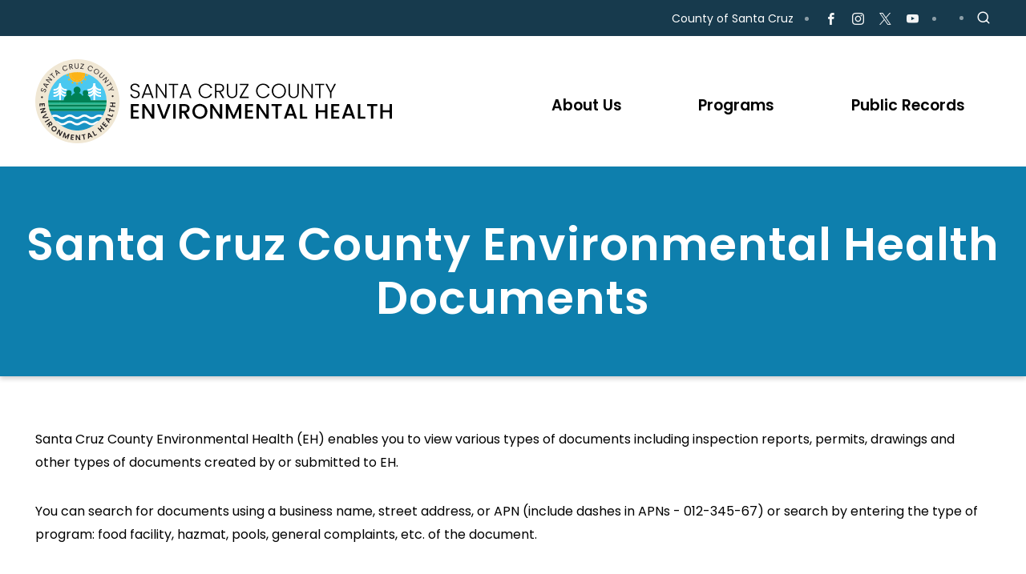

--- FILE ---
content_type: text/html; charset=utf-8
request_url: https://scceh.net/NewHome/EnvironmentalHealthDocuments.aspx
body_size: 47925
content:
<!DOCTYPE html>
<html  lang="en-US">
<head id="Head">     
          <!-- Google tag (gtag.js) -->
          <script async src="https://www.googletagmanager.com/gtag/js?id=G-RTMJHWT0RS"></script>
          <script>
            window.dataLayer = window.dataLayer || [];
            function gtag(){dataLayer.push(arguments);}
            gtag('js', new Date());

            gtag('config', 'G-RTMJHWT0RS');
          </script>
        
<meta content="text/html; charset=UTF-8" http-equiv="Content-Type" />
<meta name="REVISIT-AFTER" content="1 DAYS" />
<meta name="RATING" content="GENERAL" />
<meta name="RESOURCE-TYPE" content="DOCUMENT" />
<meta content="text/javascript" http-equiv="Content-Script-Type" />
<meta content="text/css" http-equiv="Content-Style-Type" />
<title>
	Environmental Health Documents
</title><meta id="MetaRobots" name="robots" content="INDEX, FOLLOW" /><link href="/Resources/Shared/stylesheets/dnndefault/7.0.0/default.css?cdv=1287" type="text/css" rel="stylesheet"/><link href="/Resources/Search/SearchSkinObjectPreview.css?cdv=1287" type="text/css" rel="stylesheet"/><link href="/Portals/_default/skins/sccenv/assets/vendor/bootstrap/css/bootstrap.min.css?cdv=1287" type="text/css" rel="stylesheet"/><link href="/Portals/_default/skins/sccenv/assets/css/sccapp-modal.css?cdv=1287" type="text/css" rel="stylesheet"/><link href="/Portals/_default/skins/sccenv/assets/css/sccenv-master.css?cdv=1287" type="text/css" rel="stylesheet"/><link href="/Portals/_default/skins/sccenv/assets/css/sccenv-custom.css?cdv=1287" type="text/css" rel="stylesheet"/><link href="/Portals/6/portal.css?cdv=1287" type="text/css" rel="stylesheet"/><script src="/Resources/libraries/jQuery/03_07_01/jquery.js?cdv=1287" type="text/javascript"></script><script src="/Resources/libraries/jQuery-Migrate/03_04_01/jquery-migrate.js?cdv=1287" type="text/javascript"></script><script src="/Resources/libraries/jQuery-UI/01_13_02/jquery-ui.min.js?cdv=1287" type="text/javascript"></script><meta name="viewport" content="width=device-width, initial-scale=1.0" /></head>
<body id="Body">

    <form name="Form" method="post" action="/NewHome/EnvironmentalHealthDocuments.aspx" id="Form" enctype="multipart/form-data">
<div>
<input type="hidden" name="__EVENTTARGET" id="__EVENTTARGET" value="" />
<input type="hidden" name="__EVENTARGUMENT" id="__EVENTARGUMENT" value="" />
<input type="hidden" name="__VIEWSTATE" id="__VIEWSTATE" value="0tUIk2eC07bYaY4So5FVz5YKTGXpZxSUjWcerb/x81Bo6btAvlezWWZJxVRi/v873xY/WQ3zioeoaRRNhJjeXgGESk9YS7ZTSgMQJQ==" />
</div>

<script type="text/javascript">
//<![CDATA[
var theForm = document.forms['Form'];
if (!theForm) {
    theForm = document.Form;
}
function __doPostBack(eventTarget, eventArgument) {
    if (!theForm.onsubmit || (theForm.onsubmit() != false)) {
        theForm.__EVENTTARGET.value = eventTarget;
        theForm.__EVENTARGUMENT.value = eventArgument;
        theForm.submit();
    }
}
//]]>
</script>


<script src="/WebResource.axd?d=pynGkmcFUV37QKGu6kZE7byKP5kGVkvD5bADZ9njVMLYE80RWmKZUf_-EMM1&amp;t=638901521280000000" type="text/javascript"></script>


<script src="/ScriptResource.axd?d=NJmAwtEo3IohPA80CKrKAMRdQ3mPzN9Lq-vDczVRyGvXoIWCPr2qXpVxmDt02ORaNV0LcrF76zGXw_hxSqeUDuCJCLqkMU-BIdF4MlFytBbZZXCA133z1xegc9GZ6GK_eSEShg2&amp;t=32e5dfca" type="text/javascript"></script>
<script src="/ScriptResource.axd?d=dwY9oWetJoJEExWLbYxRxhgcMyzYJk-48KWFuX19h0gDLrxJFje64ALHvdkbbuB2kBQWcAQccgD4WjamOMNiGpHR4f4tAFOmomUAtbWbe9QjpMWgUfeIEXLQy9nxjc9mbXyMk1-McKwNO2ii0&amp;t=32e5dfca" type="text/javascript"></script>
<div>

	<input type="hidden" name="__VIEWSTATEGENERATOR" id="__VIEWSTATEGENERATOR" value="CA0B0334" />
	<input type="hidden" name="__EVENTVALIDATION" id="__EVENTVALIDATION" value="rfQVrFoaO5tOiNAHhChZT7NIC2OOqWCHzmzJzO/tA4bmSFd5bFyNZ6Rm8DBHRq+XLr8fyY8enPuqfBzO+UInNc6CMejbyooIhrui0J47JJw9QqM0Dun2hVcpxBSYNHmaWPQgBFTsnmUP9dv6XkvDaQ5mcMc=" />
</div><script src="/js/dnn.js?cdv=1287" type="text/javascript"></script><script src="/js/dnn.modalpopup.js?cdv=1287" type="text/javascript"></script><script src="/js/dnncore.js?cdv=1287" type="text/javascript"></script><script src="/Resources/Search/SearchSkinObjectPreview.js?cdv=1287" type="text/javascript"></script><script src="/js/dnn.servicesframework.js?cdv=1287" type="text/javascript"></script>
<script type="text/javascript">
//<![CDATA[
Sys.WebForms.PageRequestManager._initialize('ScriptManager', 'Form', [], [], [], 90, '');
//]]>
</script>

        
        
        


<!--CDF(Css|/Portals/_default/skins/sccenv/assets/vendor/bootstrap/css/bootstrap.min.css?cdv=1287|DnnPageHeaderProvider|12)-->
<!--CDF(Css|/Portals/_default/skins/sccenv/assets/css/sccenv-master.css?cdv=1287|DnnPageHeaderProvider|20)-->
<!--CDF(Css|/Portals/_default/skins/sccenv/assets/css/sccenv-custom.css?cdv=1287|DnnPageHeaderProvider|21)-->
<!--CDF(Css|/Portals/_default/skins/sccenv/assets/css/sccapp-modal.css?cdv=1287|DnnPageHeaderProvider|12)-->


<script type="text/javascript">
    if (/MSIE \d|Trident.*rv:/.test(navigator.userAgent)) {
        document.write('<script src="https://cdn.polyfill.io/v2/polyfill.min.js"><\/script>');
        console.log('ie11');
    }
</script>

<!--CDF(Javascript|/Portals/_default/skins/sccenv/assets/vendor/popper.min.js?cdv=1287|DnnFormBottomProvider|100)-->

<!--CDF(Javascript|/Portals/_default/skins/sccenv/assets/vendor/bootstrap/js/bootstrap.bundle.min.js?cdv=1287|DnnFormBottomProvider|100)-->

<!--CDF(Javascript|/Portals/_default/skins/sccenv/assets/vendor/slickslider/slick.min.js?cdv=1287|DnnFormBottomProvider|100)-->

<!--CDF(Javascript|/Portals/_default/skins/sccenv/assets/js/sccenv-global.js?cdv=1287|DnnFormBottomProvider|100)-->

<!--CDF(Javascript|/Portals/_default/skins/sccenv/assets/js/sccapp-modal.js?cdv=1287|DnnFormBottomProvider|100)-->


<div id="site_wrapper" class="site-wrapper scceh innerpage page-8051">

    <!-- ========= Header ========= -->
    <!-- Site Search -->
<div id="site-search" class="site-search">
    <div class="site-search-input">
        <div class="search-inner">
            <span id="dnn_SccSearchHeader_ClassicSearch">
    
    
    <span class="searchInputContainer" data-moreresults="See More Results" data-noresult="No Results Found">
        <input name="dnn$SccSearchHeader$txtSearch" type="text" maxlength="255" size="20" id="dnn_SccSearchHeader_txtSearch" class="NormalTextBox" aria-label="Search" autocomplete="off" placeholder="Search..." />
        <a class="dnnSearchBoxClearText" title="Clear search text"></a>
    </span>
    <a id="dnn_SccSearchHeader_cmdSearch" class="sccsearch" href="javascript:__doPostBack(&#39;dnn$SccSearchHeader$cmdSearch&#39;,&#39;&#39;)">Search</a>
</span>


<script type="text/javascript">
    $(function() {
        if (typeof dnn != "undefined" && typeof dnn.searchSkinObject != "undefined") {
            var searchSkinObject = new dnn.searchSkinObject({
                delayTriggerAutoSearch : 400,
                minCharRequiredTriggerAutoSearch : 2,
                searchType: 'S',
                enableWildSearch: true,
                cultureCode: 'en-US',
                portalId: -1
                }
            );
            searchSkinObject.init();
            
            
            // attach classic search
            var siteBtn = $('#dnn_SccSearchHeader_SiteRadioButton');
            var webBtn = $('#dnn_SccSearchHeader_WebRadioButton');
            var clickHandler = function() {
                if (siteBtn.is(':checked')) searchSkinObject.settings.searchType = 'S';
                else searchSkinObject.settings.searchType = 'W';
            };
            siteBtn.on('change', clickHandler);
            webBtn.on('change', clickHandler);
            
            
        }
    });
</script>

        </div><!-- .search-inner -->
    </div><!-- .site-search-input -->

    <p class="sr-search text-center text-white mt-4 size-20 d-none">Press Esc to cancel</p>

    <!-- Suggestions Content -->
    <div class="rounded bg-white search-slide-down-suggestions py-3 px-5 d-none">
        Suggested content
        <ul class="list-unstyled list-sm-article mb-0">
            <li><a href="#">Search</a></li>
        </ul>
    </div>
    <!-- End Suggestions Content -->
  </div>
<!-- End Site Search -->


<header id="site-header" class="site-header-wrap" role="banner">

    <div id="dnn_SiteNoticePane" class="sitenoticepane">
        <!--<div class="notice-banner collapse multi-collapse show" id="noticebanner">
    <div class="container">
        <div class="row align-items-center">
            <div class="col">
                <div class="notice-ctn"><a href="/NewHome/COVID-19Restrictions.aspx">Effective March 11, 2022, face masks are no longer required in most public areas. Universal masking is still required in specified high risk settings.</a></div>
            </div>

            <div class="col-auto">
                <div aria-controls="noticebanner btnNoticeToggle" aria-expanded="false" class="notice-toggle" data-bs-target=".multi-collapse" data-bs-toggle="collapse" role="button" tabindex="0"><i class="fe-icon-chevrons-down"></i></div>
            </div>
        </div>
    </div>
</div>-->
</div>

    <div class="site-header" role="banner">

        <!-- Topbar -->
        <div id="topbar" class="topbar">

            <div class="container masterhead">

                <div id="btnNoticeToggle" class="btn-close-notice collapse multi-collapse">
                    <div class="notice-toggle" tabindex="0" data-bs-toggle="collapse" data-bs-target=".multi-collapse" role="button" aria-expanded="false" aria-controls="noticebanner btnNoticeToggle">
                        <i class="fe-icon-chevrons-down handle"></i>
                    </div>
                </div>

                <div class="sec-pad d-flex align-items-center justify-content-center justify-content-lg-end">

                    <!-- Links -->
                    <div class="ml-lg-auto top-blk blk-mobile-hide">
                        <a class="top-link" href="https://www.santacruzcountyca.gov" target="_blank">County of Santa Cruz</a>
                    </div>
                    <!-- End Links -->


                    <!-- Social Media -->
                    <div class="top-blk blk-mobile-hide">
                        <div class="social-block">
                            <a href="https://www.facebook.com/countyofsantacruz" target="_blank"><i class="socialicon-facebook"></i><span class="d-none">Facebook</span></a>
                            <a href="http://www.instagram.com/countyofsantacruz" target="_blank"><i class="socialicon-instagram"></i><span class="d-none">Instagram</span></a> 
                            <a href="https://twitter.com/sccounty" target="_blank"><i class="socialicon-twitter"></i><span class="d-none">Twitter</span></a>  
                            <a href="https://www.youtube.com/channel/UCe13lNeq1Aqkwj5P2JguLsQ" target="_blank"><i class="socialicon-youtube"></i><span class="d-none">Youtube</span></a>         
                        </div>
                    </div>
                    <!-- End Social Media -->


                    <!-- Language -->
                    <div class="top-blk top-translate">
                        <div id="google_translate_element" class="box-translate"></div>
                        <script>
                            function googleTranslateElementInit() {
                                new google.translate.TranslateElement({
                                pageLanguage: 'en',
                                includedLanguages: 'en,fr,hi,it,ru,es,th,vi,zh-CN,tl',
                                layout: google.translate.TranslateElement.InlineLayout.SIMPLE
                            }, 'google_translate_element');
                                                                                                             }
                        </script><script src="https://translate.google.com/translate_a/element.js?cb=googleTranslateElementInit"></script>

                    </div>
                    <!-- End Language -->


                    <!-- Search -->
                    <div class="top-blk">
                        <div class="top-search-btn search-pop" tabindex="0">
                            <i class="fe-icon-search"></i>
                        </div>
                    </div>
                    <!-- End Search -->

                </div>
            </div>
        </div>
        <!-- End Topbar -->

        <div class="container masterhead">

            <nav class="main-navbar navbar navbar-expand-lg">

                <!-- Logo -->
                <div class="navbar-brand">
                    <a href="/NewHome.aspx" class="site-logo">
                        <img width="445" src="/Portals/_default/skins/SccENV/assets/images/SCCEH-Logo.svg" alt="Santa Cruz County Environmental Health" />
                    </a>
                </div>
                <!-- End Logo -->

                <!-- Mobile Menu Button -->
                <button class="navbar-toggler" type="button" data-bs-toggle="collapse" data-bs-target="#navBarMega" aria-controls="navBarMega" aria-expanded="false" aria-label="Toggle navigation">
                    <span class="fe-icon-menu"></span>
                </button>

                <!-- End Mobile Menu Button -->


                <!-- Navigation -->
                <div id="navBarMega" class="scc-mega-menu collapse navbar-collapse">
    
    <div class="mm-title d-flex justify-content-between">
        <a class="mm-btn-prev" href="" data-submenu="">
            <i class="fe-icon-chevron-left"></i>
            <span class="visually-hidden">Close Submenu</span>
        </a>

        <a class="mm-title-txt">Main Menu</a>

        <!-- Close Mobile Menu Button -->
        <button class="navbar-toggler navbar-close" type="button" data-bs-toggle="collapse" data-bs-target="#navBarMega" aria-controls="navBarMega" aria-expanded="false" aria-label="Toggle navigation">
            <span class="fe-icon-x"></span>
        </button>
        <!-- End Close Mobile Menu Button -->
    </div>


    <ul class="navbar-nav">

        <!-- About Us -->
        <li id="nav-item-about" class="nav-item dropdown has-submenu nav-item-about">
            <a class="nav-link" href="/NewHome/AboutUs.aspx">
                <span class="mm-item-txt">About Us</span>
                <span class="submenu-handler"><i class="fe-icon-chevron-right submenu-hanler-icon"></i></span>
            </a>

            <!-- Drop down -->
            <div id="mm-sub-1" class="dropdown-menu reg-dropdown">

                <ul>
                    <li class="subnav-item"><a class="subnav-link" href="/NewHome/AboutUs/GeneralInformation.aspx">General Information</a></li>
                    <li class="subnav-item"><a class="subnav-link" href="/NewHome/AboutUs/ProgramsServices.aspx">Programs &amp; Services</a></li>
                    <li class="subnav-item"><a class="subnav-link" href="/NewHome/AboutUs/ContactUs.aspx">Contact Us</a></li>
                </ul>

            </div>
            <!-- End Drop down -->

        </li>
        <!-- End About Us  -->


        <!-- Programs -->
        <li id="nav-item-programs" class="nav-item dropdown has-submenu nav-item-programs">
            <a  class="nav-link" href="/NewHome/Programs.aspx">
                <span class="mm-item-txt">Programs</span>
                <span class="submenu-handler"><i class="fe-icon-chevron-right submenu-hanler-icon"></i></span>
            </a>

            <!-- Drop down -->
            <div id="mm-sub-2" class="dropdown-menu mega-dropdown dropdown-withtabs">
                
                <div class="inner">

                    <div class="row g-0 megamenu-tabs-row">
                        <div class="col-lg-4">

                            <div class="nav flex-column mega-menu-tabs" id="mega-menu-tabs-program" role="tablist" aria-orientation="vertical">
                                <a class="btn-tab nav-link mm-btn-hassub active" id="metamenu-tab-2-1" data-bs-target="#metamenu-2-1" role="tab" aria-controls="metamenu-2-1" aria-selected="true" data-bs-toggle="pill" href="/NewHome/Programs/ConsumerProtection.aspx">
                                    <span class="mm-item-txt">Consumer Protection</span>
                                    <span class="submenu-handler"><i class="fe-icon-chevron-right submenu-hanler-icon"></i></span>
                                </a>

                                <a class="btn-tab nav-link mm-btn-hassub" id="metamenu-tab-2-2" data-bs-target="#metamenu-2-2" role="tab" aria-controls="metamenu-2-2" aria-selected="false" data-bs-toggle="pill" href="/NewHome/Programs/HazardousMaterialsWaste.aspx">
                                    <span class="mm-item-txt">Hazardous Materials &amp; Waste</span>
                                    <span class="submenu-handler"><i class="fe-icon-chevron-right submenu-hanler-icon"></i></span>
                                </a>

                                <a class="btn-tab nav-link mm-btn-hassub" id="metamenu-tab-2-3" data-bs-target="#metamenu-2-3" role="tab" aria-controls="metamenu-2-3" aria-selected="false" data-bs-toggle="pill" href="/NewHome/Programs/LandUse.aspx">
                                    <span class="mm-item-txt">Land Use</span>
                                    <span class="submenu-handler"><i class="fe-icon-chevron-right submenu-hanler-icon"></i></span>
                                </a>

                                <a class="btn-tab nav-link mm-btn-hassub" id="metamenu-tab-2-4" data-bs-target="#metamenu-2-4" role="tab" aria-controls="metamenu-2-4" aria-selected="false" data-bs-toggle="pill" href="/NewHome/Programs/EnvironmentalCleanup.aspx">
                                    <span class="mm-item-txt">Environmental Cleanup</span>
                                    <span class="submenu-handler"><i class="fe-icon-chevron-right submenu-hanler-icon"></i></span>
                                </a>

                                <a class="btn-tab nav-link mm-btn-hassub" id="metamenu-tab-2-5" data-bs-target="#metamenu-2-5" role="tab" aria-controls="metamenu-2-5" aria-selected="false" data-bs-toggle="pill" href="/NewHome/Programs/WaterResources.aspx">
                                    <span class="mm-item-txt">Water Resources</span>
                                    <span class="submenu-handler"><i class="fe-icon-chevron-right submenu-hanler-icon"></i></span>
                                </a>
								
								<a class="btn-tab nav-link mm-btn-hassub" id="metamenu-tab-2-5" data-bs-target="#metamenu-2-6" role="tab" aria-controls="metamenu-2-6" aria-selected="false" data-bs-toggle="pill" href="/NewHome/Programs/EnvironmentalHealthEmergencies.aspx">
                                    <span class="mm-item-txt">Environmental Health Emergencies</span>
                                    <span class="submenu-handler"><i class="fe-icon-chevron-right submenu-hanler-icon"></i></span>
                                </a>

                            </div>
                        </div>

                        <div class="col-lg-8">
                            <div class="tab-content mega-menu-tabcontent" id="mega-menu-tabContent">
                                <div class="tab-pane fade active show" id="metamenu-2-1" role="tabpanel" aria-labelledby="meta-tab-2-1">
                                    <ul class="list-withcol list-2col">
                                        <li><a class="tab-link-item" href="/NewHome/Programs/ConsumerProtection/BodyArt.aspx">Body Art</a></li>
										<li><a class="tab-link-item" href="/NewHome/Programs/ConsumerProtection/Food.aspx">Food</a></li>
										<li><a class="tab-link-item" href="/NewHome/Programs/ConsumerProtection/Housing.aspx">Housing</a></li>
                                        <li><a class="tab-link-item" href="/NewHome/Programs/ConsumerProtection/OrganizedCamps.aspx">Organized Camps</a></li>
                                        <li><a class="tab-link-item" href="/NewHome/Programs/ConsumerProtection/SwimmingPoolsSpas.aspx">Swimming Pools &amp; Spas</a></li>
                                        <li><a class="tab-link-item" href="/NewHome/Programs/ConsumerProtection/TobaccoRetail.aspx">Tobacco Retail</a></li>
                                    </ul>
                                </div>

                                <div class="tab-pane fade" id="metamenu-2-2" role="tabpanel" aria-labelledby="metamenu-tab-2-2">
                                    <ul class="list-withcol list-2col">
                                        <li><a class="tab-link-item" href="/NewHome/Programs/HazardousMaterialsWaste/AbovegroundPetroleumStorageTanks.aspx">Aboveground Petroleum Storage Tanks</a></li>
                                        <li><a class="tab-link-item" href="/NewHome/Programs/HazardousMaterialsWaste/CaliforniaAccidentalReleasePrevention.aspx">California Accidental Release Prevention</a></li>
                                        <li><a class="tab-link-item" href="/NewHome/Programs/HazardousMaterialsWaste/CaliforniaEnvironmentalReportingSystem.aspx">California Environmental Reporting System</a></li>
                                        <li><a class="tab-link-item" href="/NewHome/Programs/HazardousMaterialsWaste/HazardousMaterialsManagementPlans.aspx">Hazardous Materials Management Plans</a></li>
                                        <li><a class="tab-link-item" href="/NewHome/Programs/HazardousMaterialsWaste/HazardousWasteGenerators.aspx">Hazardous Waste Generators</a></li>
                                        <li><a class="tab-link-item" href="/NewHome/Programs/HazardousMaterialsWaste/HazardousWasteGeneration-Tiered.aspx">Hazardous Waste Generation - Tiered</a></li>
                                        <li><a class="tab-link-item" href="/NewHome/Programs/HazardousMaterialsWaste/UndergroundStorageTanks.aspx">Underground Storage Tanks</a></li>
										<li><a class="tab-link-item" href="/NewHome/Programs/HazardousMaterialsWaste/HazardousMaterialsAdvisoryCommission.aspx">Hazardous Materials Advisory Commission</a></li>
										<li><a class="tab-link-item" href="/NewHome/Programs/HazardousMaterialsWaste/IncidentResponse.aspx">Incident Response</a></li>
                                        <li><a class="tab-link-item" href="/NewHome/Programs/HazardousMaterialsWaste/MedicalWaste.aspx">Medical Waste</a></li>
                                        <li><a class="tab-link-item" href="/NewHome/Publicnotices.aspx">Public Notices</a></li>   
                                    </ul>
                                </div>

                                <div class="tab-pane fade" id="metamenu-2-3" role="tabpanel" aria-labelledby="metamenu-tab-2-3">
                                    <ul class="list-withcol list-2col">
                                        <li><a class="tab-link-item" href="/NewHome/Programs/LandUse/BuildingClearance.aspx">Building Clearance</a></li>
                                        
                                        <li><a class="tab-link-item" href="/NewHome/Programs/LandUse/IndividualWaterSystem.aspx">Individual Water System</a></li>
                                        <li><a class="tab-link-item" href="/NewHome/Programs/LandUse//LandUseStaffSchedule.aspx">Land Use Staff &amp; Schedule</a></li>
                                        <li><a class="tab-link-item" href="/NewHome/Programs/LandUse/LocalAgencyManagementProgram.aspx
											">Local Agency Management Program</a></li>
                                        <li><a class="tab-link-item" href="/NewHome/Programs/LandUse/MaintenanceofanOWTS.aspx">Maintenance of an OWTS</a></li>
                                        <li><a class="tab-link-item" href="/NewHome/Programs/LandUse/NewLandDevelopment.aspx">New Land Development</a></li>
                                        <li><a class="tab-link-item" href="/NewHome/Programs/LandUse/OWTSNewDevelopment.aspx">OWTS New Development</a></li>
                                        <li><a class="tab-link-item" href="/NewHome/Programs/LandUse/OWTSRepairUpgrades.aspx">OWTS Repair &amp; Upgrades</a></li>
                                        <li><a class="tab-link-item" href="/NewHome/Programs/LandUse/PlanningDevelopingaCommercialProperty.aspx">Planning/Developing a
Commercial Property</a></li>
                                        <li><a class="tab-link-item" href="/NewHome/Programs/LandUse/RuralRealEstateSales.aspx">Rural Real Estate Sales</a></li>
										<li><a class="tab-link-item" href="/NewHome/Programs/LandUse/QualifiedProfessionals.aspx">Qualified Professionals</a></li>
                                        <li><a class="tab-link-item" href="/NewHome/Programs/LandUse/SepticTankDestruction.aspx">Septic Tank Destruction</a></li>
                                        <li><a class="tab-link-item" href="/NewHome/Programs/LandUse/SiteEvaluation.aspx">Site Evaluation</a></li>
                                        <li><a class="tab-link-item" href="/NewHome/Programs/LandUse/WaterWells.aspx">Water Wells</a></li>
                                        
                                    </ul>
                                </div>

                                <div class="tab-pane fade" id="metamenu-2-4" role="tabpanel" aria-labelledby="metamenu-tab-2-4">
                                    <ul class="list-withcol list-2col">
                                        <li><a class="tab-link-item" href="/NewHome/Programs/EnvironmentalCleanup/MonitoringWellssoilborings.aspx">Monitoring Wells &amp; Soil Borings</a></li>	
										<li><a class="tab-link-item" href="/NewHome/Programs/EnvironmentalCleanup/SiteCleanup.aspx">Site Cleanup</a></li>
									</ul>
                                </div>

                                <div class="tab-pane fade" id="metamenu-2-5" role="tabpanel" aria-labelledby="metamenu-tab-2-5">
                                    <ul class="list-withcol list-2col">
                                        <li><a class="tab-link-item" href="/NewHome/Programs/WaterResources/DroughtResponse.aspx">Drought Response</a></li>
										<li><a class="tab-link-item" href="/NewHome/Programs/WaterResources/FisheriesWatershedManagement.aspx">Fisheries &amp; Watershed Management</a></li>
                                        <li><a class="tab-link-item" href="/NewHome/Programs/WaterResources/SmallWaterSystemRegulatory.aspx">Small Water System Regulatory</a></li>
                                        <li><a class="tab-link-item" href="/NewHome/Programs/WaterResources/RegionalWaterResourceManagement.aspx">Regional Water Resource Management</a></li>
                                        <li><a class="tab-link-item" href="/NewHome/Programs/WaterResources/SurfaceWaterStewardship.aspx">Surface Water Stewardship</a></li>
                                        <li><a class="tab-link-item" href="/NewHome/Programs/WaterResources/WaterResourcesStaff.aspx">Water Resources Staff</a></li>
                                        <li><a class="tab-link-item" href="/NewHome/Programs/WaterResources/WellOrdinanceUpdate.aspx">Well Ordinance Update</a></li>
                                        <li><a class="tab-link-item" href="/NewHome/Publicnotices.aspx">Public Notices</a></li>
                                    </ul>
                                </div>
								
								<div class="tab-pane fade" id="metamenu-2-6" role="tabpanel" aria-labelledby="metamenu-tab-2-6">
                                    <ul class="list-withcol list-2col">
                                        <li><a class="tab-link-item" href="/NewHome/Programs/EnvironmentalHealthEmergencies.aspx">Environmental Health Emergencies</a></li>
                                   </ul>
                                </div>
                            </div>
                        </div>

                    </div>

                </div>




                <div class="container d-none">

                    <div class="row no-gutters">

                        <div class="col-lg-3 col-xl-4 d-none d-lg-block">
                            <div class="mega-menu-lvl2-tabs" role="tablist" id="mega-menu-tabs1">
                                <div class="mega-menu-tab active" id="mega-menu-tab-1-1" data-bs-toggle="pill" data-bs-target="#mega-menu-tab-pane-1-1"  role="tab" aria-controls="mega-menu-tab-pane-1-1" aria-selected="true">
                                    <span>Sub menu item 1</span>
                                </div>

                                <div class="mega-menu-tab" id="mega-menu-tab-1-2" data-bs-toggle="pill" data-bs-target="#mega-menu-tab-pane-1-2" role="tab" aria-controls="mega-menu-tab-pane-1-2" aria-selected="false">
                                    <span>Sub menu item 2</span>
                                </div>
                            </div>
                        </div>

                    
                        <div class="col-lg-9 col-xl-8 mega-menu-menulist">
                            <div class="mega-list-pad">

                                <!-- Tab Content -->
                                <div class="tab-content" id="mega-menu-tabs1Content">

                                    <!-- Tab Pane 1 -->
                                    <div class="tab-pane fade show active" id="mega-menu-tab-pane-1-1" role="tabpanel" aria-labelledby="mega-menu-tab-1-1">
                                        <a class="mm-btn-hassub" href="" data-target-menu="mm-sub-1-1">
                                            <span class="mega-subtitle mm-item-txt">Sub menu item 1</span>
                                            <span class="submenu-handler"><i class="fe-icon-chevron-right submenu-hanler-icon"></i></span>
                                        </a>

                                        <div id="mm-sub-1-1" class="dropdown-submenu">
                                            <a class="dropdown-item " href="#"><span class="mega-text">Link</span></a>
                                        </div>
                                    </div>
                                    <!-- End Tab Pane 1 -->


                                    <!-- Tab Pane 2 -->
                                    <div class="tab-pane fade" id="mega-menu-tab-pane-1-2" role="tabpanel" aria-labelledby="mega-menu-tab-1-2">
                                        <a class="mm-btn-hassub" href="" data-target-menu="mm-sub-1-2">
                                            <span class="mega-subtitle mm-item-txt">Sub menu item 1</span>
                                            <span class="submenu-handler"><i class="fe-icon-chevron-right submenu-hanler-icon"></i></span>
                                        </a>

                                        <div id="mm-sub-1-1" class="dropdown-submenu">
                                            <a class="dropdown-item " href="#"><span class="mega-text">Link</span></a>
                                        </div>
                                    </div>
                                    <!-- End Tab Pane 2 -->

                                    
                                </div>
                                <!-- End Tab Content -->

                            </div>
                        </div>
                    </div>
                
                </div>

            </div>
            <!-- End Drop down -->

        </li>
        <!-- Programs -->

        <!-- Public Records -->
        <li id="nav-item-publicrecords" class="nav-item dropdown nav-item-publicrecords">
            <a class="nav-link" href="/NewHome/EnvironmentalHealthDocuments.aspx">
                <span class="mm-item-txt">Public Records</span>
                <span class="submenu-handler"><i class="fe-icon-chevron-right submenu-hanler-icon"></i></span>
            </a>

            <!-- Drop down -->
            <div id="mm-sub-3" class="dropdown-menu reg-dropdown d-none">

            </div>
            <!-- End Drop down -->

        </li>
        <!-- End Public Records -->
    </ul>

</div>
                <!-- End Navigation -->
                

            </nav>

        </div><!-- .container -->
    
    </div>
</header>
    <!-- ========= End Header ========= -->


    <!-- ========= Subpage Page banner ========= -->
    <div id="dnn_SubpageBannerPane" class="panebox SubpageBannerPane"><div class="DnnModule DnnModule-DNN_HTML DnnModule-19217"><a name="19217"></a><div id="dnn_ctr19217_ContentPane"><!-- Start_Module_19217 --><div id="dnn_ctr19217_ModuleContent" class="DNNModuleContent ModDNNHTMLC">
	<div id="dnn_ctr19217_HtmlModule_lblContent" class="Normal">
	<div class="subpage-banner bg-blue">
<div class="page-title">
<h1>Santa Cruz County Environmental Health Documents</h1>
</div>
</div>

</div>

</div><!-- End_Module_19217 --></div></div></div>

    <!-- ========= End Subpage Page banner ========= -->


    <!-- ========= MainBody ========= -->
    <main class="mainbody" role="main">
        <div id="dnn_FullWidthPaneTop" class="fullwidthpanetop DNNEmptyPane"></div>

        <!-- Main Two Col Row -->
        <div class="container two-col-wrap maincontent">
            <div class="row no-gutters">
                <div class="col-lg-4 order-1 order-lg-0 col-left">
                    <div class="stickyleftpanel">
                        <div id="dnn_MidLeftPane" class="DnnAjaxPanel midleftpane DNNEmptyPane"></div>
                    </div>
                </div>


                <div class="col-lg order-0 order-lg-1 col-content">
                    <div class="inner">
                        <div id="dnn_ContentPane" class="DnnAjaxPanel main-content"><div class="DnnModule DnnModule-DNN_HTML DnnModule-19214"><a name="19214"></a><div id="dnn_ctr19214_ContentPane"><!-- Start_Module_19214 --><div id="dnn_ctr19214_ModuleContent" class="DNNModuleContent ModDNNHTMLC">
	<div id="dnn_ctr19214_HtmlModule_lblContent" class="Normal">
	<p>Santa Cruz County Environmental Health (EH) enables you to view various types of documents including inspection reports, permits, drawings and other types of documents created by or submitted to EH.</p>

<p>You can search for documents using a business name, street address, or APN (include dashes in APNs - 012-345-67) or search by entering the type of program: food facility, hazmat, pools, general complaints, etc. of the document.</p>

<p><strong>DOCUMENT SEARCH</strong></p>

<ul>
 <li><a href="https://sccdocs.santacruzcounty.us/ENV/CustomSearch.aspx?SearchName=FoodFacilities&amp;repo=EnvironmentalHealth" target="_blank">Food Facility Documents</a>&nbsp;&ndash; find food facility inspection reports and permits</li>
 <li><a href="https://sccdocs.santacruzcounty.us/ENV/CustomSearch.aspx?SearchName=HazMaz&amp;repo=EnvironmentalHealth" target="_blank">Hazardous Materials Documents</a>&nbsp;&ndash; find hazardous material permits, inspection reports and more</li>
 <li><a href="https://sccdocs.santacruzcounty.us/ENV/CustomSearch.aspx?SearchName=PoolsandSpas&amp;repo=EnvironmentalHealth" target="_blank">Pools &amp; Spas Documents</a>&nbsp;&ndash; find pool/spa inspection reports</li>
 <li><a href="https://sccdocs.santacruzcounty.us/ENV/CustomSearch.aspx?SearchName=SepticandWaterWells&amp;repo=EnvironmentalHealth" target="_blank">Septic System &amp; Well Documents&nbsp;</a>&nbsp;- find septic system/well document permits, plans, drawings, and reports
 </li>
 <li><a href="https://sccdocs.santacruzcounty.us/ENV/CustomSearch.aspx?SearchName=AllPrograms&amp;repo=EnvironmentalHealth" target="_blank">All Documents</a>&nbsp;&ndash; find documents across all categories</li>
</ul>

<p><u><strong>USING THE SEARCH FEATURE:</strong></u> If the document you are looking for falls into <em>Hazmat, Food Facilities, Pools &amp; Spas, or Septic Systems/Wells</em> areas then use the links above to find information in these categories. To find documents across all categories use the <em>&ldquo;All Documents&rdquo;</em> link above.</p>

<p>Enter information into the field on the right to locate information about a specific facility, street address or APN. After you enter this information press the <strong>Submit</strong> button to submit your query and then information should then appear on a list. Click an item on the list to open and view the document. When the document opens you can print or save it.</p>

<p><img src="/portals/6/images/Docsearch.jpg" /></p>

<p><strong><u>QUERY TIPS</u>:</strong> Enter more information in the field on the right to find specific documents, too little information will return too many documents (e.g. &ldquo;Soquel&rdquo; finds over 15,000 documents). When searching by street address, enter the street number, followed by the first 3 letters of the street name &ndash; use 701 oce to search for 701 Ocean St., Santa Cruz. Capitalization does not matter. Click the Submit Button to execute your search! If your search doesn&rsquo;t&rsquo; return any documents, try changing your search information.</p>

<p><u><strong>If you can&rsquo;t find a document:</strong></u></p>

<ul>
 <li>it might be pending addition to our records</li>
 <li>it may have been determined to be confidential</li>
 <li>we have not received it</li>
 <li>or you may need to use different search criteria.</li>
</ul>

<p><u><strong>What documents are not available?</strong></u><br />
Documents not available by law to the general public include:</p>

<ul>
 <li>well driller logs</li>
 <li>hazardous materials site maps</li>
 <li>trade secrets</li>
 <li>complaints showing complainant identity (often a copy with the identity redacted is available)</li>
 <li>HIPPA (personal medical information) protected documents</li>
 <li>EH Personnel and County Counsel documents</li>
 <li>septic and well working files</li>
 <li>temporary and draft documents (used for data entry then destroyed)</li>
</ul>

</div>

</div><!-- End_Module_19214 --></div></div></div>
                    </div>
                </div>

            </div>
        </div>
        <!-- End Main Two Col Row -->


        <div id="dnn_FullWidthPaneBottom" class="fullwidthpanebottom DNNEmptyPane"></div>


    </main>
    <!-- ========= End MainBody ========= -->


    <!-- ========= Footer ========= -->
    <footer class="site-footer">
    <div class="container">

        <div class="inner-pad py-5">

            <div class="row">

                <div class="col-lg-5 col-xl-4 mb-4 mb-lg-0">

                    <!-- Logo -->
                    <div class="pb-1">
                        <a href="/NewHome.aspx" class="site-logo">
                        <img src="/Portals/_default/skins/SccENV/assets/images/SCCEH-Logo.svg" alt="Santa Cruz County Environmental Health" />
                    </a>
                    </div>
                    <!-- End Logo -->

                    <div class="footer-add">
                        <span class="fw-semibold ">County Government Center</span><br>
                        701 Ocean Street <br>
                        3rd Floor - Room 312 <br>
                        Santa Cruz, CA 95060
                    </div>
                </div>


                <div class="col-lg-7 col-xl-8 mb-4 mb-lg-0 pt-4 ps-lg-4 ps-xxl-0">

                    <div class="row justify-content-lg-end">

                        <div class="col-xl-6 mb-4 mb-lg-0">
                            <div class="footer-widget fw-contact mb-5">
                                <h5>Contact Us</h5>
                                <p class="mb-1">(831)–454–2022</p>
                                <p><a class="text-break" href="mailto:EnvironmentalHealth@santacruzcountyca.gov">EnvironmentalHealth@santacruzcountyca.gov</span></a></p>
                            </div>

                            <div class="footer-widget fw-hours mb-lg-3">
                                <h5>LOBBY HOURS</h5>
                                <p><span class="fw-semibold">Walk-ins</span> <br>
                                Monday – Thursday <br>
                                8am – 12pm</p>

                                <p class="mb-0"><span class="fw-semibold">Appointments</span><br>
                                Monday – Thursday<br> 
                                1pm – 5pm<br><br>

                                Friday<br> 
                                8am – 12pm, 1pm – 5pm <br>
                                (closed for lunch)</p>
                            </div>
                        </div>


                        <div class="col-xl-6 col-xxl-5 mb-4 mb-lg-0">
                            <div class="footer-widget fw-text mb-5">
                                <h5>SECURE DROP-OFF BOX</h5>
                                <p><span class="fw-semibold">Located on first floor of the building.</span> <br>Please use the drop-off box only for documents that cannot be emailed.</p>
                            </div>

                            <!--<div class="footer-widget fw-text mb-5">
                                <h5>HOW ARE WE DOING?</h5>
                                <a href="#" class="text-green">Let us know how we’re doing by filling out this 9-question survey.</a>
                            </div>-->

                            <!--<div class="footer-widget fw-social">
                                <h5>Follow Us</h5>
                                <div class="social-block">
                                    <a href="https://www.facebook.com/countyofsantacruz" target="_blank"><i class="socialicon-facebook"></i><span class="d-none">Facebook</span></a>
                                            
                                    <a href="https://www.twitter.com/sccounty" target="_blank"><i class="socialicon-twitter"></i><span class="d-none">Twitter</span></a>   
                                </div>
                            </div>-->
                        </div>
                    </div>


                    <div class="row justify-content-lg-end">
                        <div class="col-xxl-11 mb-4 mb-lg-0">

                            <hr class="ft-line d-none d-lg-block">

                            <!-- Quick Links -->
                            <div class="footer-widget quick-links">
                                <h5>QUICK LINKS</h5>

                                <div class="row">
                                    <div class="col-lg-auto">
                                        <ul>
                                            <li><a class="ql-items" href="/NewHome/AboutUs.aspx">About Us</a></li>
                                            <li><a class="ql-items" href="/NewHome/Programs.aspx">Programs</a></li>
                                            <li><a class="ql-items" href="/NewHome/EnvironmentalHealthDocuments.aspx">Public Records</a></li>
                                        </ul>
                                    </div>

                                    <div class="col-lg-auto">
                                        <ul>
                                            <li><a class="ql-items" href="/NewHome/COVID-19Restrictions.aspx">COVID-19 Updates</a></li>
                                            <li><a class="ql-items" href="http://unifiedfeeschedule.co.santa-cruz.ca.us/index.html" target="_blank">Unified Fee Schedule</a></li>
                                            <li><a class="ql-items" href="https://sccounty01.co.santa-cruz.ca.us/env/invoice">Make an Online Payment</a></li>
                                            
                                        </ul>
                                    </div>

                                    <div class="col-lg-auto">
                                        <ul>
                                            <li><a class="ql-items" href="https://www.santacruzcountyca.gov/Home/TermsofUse.aspx" target="_blank">Terms of Use</a></li>
                                            <li><a class="ql-items" href="https://www.santacruzcountyca.gov/Home/PrivacyStatement.aspx" target="_blank">Privacy Statement</a></li>
                                        </ul>
                                    </div>
                                </div>
          
                            </div>
                            <!-- End Quick Links -->


                            <!-- Copyright -->
                            <div class="copyright">
                                <span id="dnn_dnnCopyright_lblCopyright" class="SkinObject">&#169; 2026 County of Santa Cruz </span>

                            </div>
                            <!-- End Copyright -->

                        </div>
                    </div>
                    

                </div>

            </div>


        
            <div class="row dnnlogin">
                <div class="col-12">
                    <div id="loginDnnitems" class="text-center">
                        

                        
                    </div>
                </div>          
            </div>


        </div>
        <!-- End inner-pad -->

    </div>
</footer>
    <!-- ========= End Footer ========= -->

</div> <!-- .site-wrapper -->
        <input name="ScrollTop" type="hidden" id="ScrollTop" />
        <input name="__dnnVariable" type="hidden" id="__dnnVariable" autocomplete="off" value="`{`__scdoff`:`1`,`sf_siteRoot`:`/`,`sf_tabId`:`8051`}" />
        <input name="__RequestVerificationToken" type="hidden" value="PasMn5fJPzhYS0q5a8-2_2VIPRG3jaVyl5vdFIeRfNVkY6iqEYWviWOAwEc8ciDDaRRZow2" /><script src="/Portals/_default/skins/sccenv/assets/vendor/popper.min.js?cdv=1287" type="text/javascript"></script><script src="/Portals/_default/skins/sccenv/assets/vendor/bootstrap/js/bootstrap.bundle.min.js?cdv=1287" type="text/javascript"></script><script src="/Portals/_default/skins/sccenv/assets/vendor/slickslider/slick.min.js?cdv=1287" type="text/javascript"></script><script src="/Portals/_default/skins/sccenv/assets/js/sccenv-global.js?cdv=1287" type="text/javascript"></script><script src="/Portals/_default/skins/sccenv/assets/js/sccapp-modal.js?cdv=1287" type="text/javascript"></script>
    </form>
    <!--CDF(Javascript|/js/dnncore.js?cdv=1287|DnnBodyProvider|100)--><!--CDF(Javascript|/js/dnn.modalpopup.js?cdv=1287|DnnBodyProvider|50)--><!--CDF(Css|/Resources/Shared/stylesheets/dnndefault/7.0.0/default.css?cdv=1287|DnnPageHeaderProvider|5)--><!--CDF(Css|/Portals/6/portal.css?cdv=1287|DnnPageHeaderProvider|35)--><!--CDF(Css|/Resources/Search/SearchSkinObjectPreview.css?cdv=1287|DnnPageHeaderProvider|10)--><!--CDF(Javascript|/Resources/Search/SearchSkinObjectPreview.js?cdv=1287|DnnBodyProvider|100)--><!--CDF(Javascript|/js/dnn.js?cdv=1287|DnnBodyProvider|12)--><!--CDF(Javascript|/js/dnn.servicesframework.js?cdv=1287|DnnBodyProvider|100)--><!--CDF(Javascript|/Resources/libraries/jQuery/03_07_01/jquery.js?cdv=1287|DnnPageHeaderProvider|5)--><!--CDF(Javascript|/Resources/libraries/jQuery-UI/01_13_02/jquery-ui.min.js?cdv=1287|DnnPageHeaderProvider|10)--><!--CDF(Javascript|/Resources/libraries/jQuery-Migrate/03_04_01/jquery-migrate.js?cdv=1287|DnnPageHeaderProvider|6)-->
    
</body>
</html>


--- FILE ---
content_type: text/css
request_url: https://scceh.net/Portals/_default/skins/sccenv/assets/css/sccapp-modal.css?cdv=1287
body_size: 1458
content:
/* The Modal (background) */
.sccappmodal.modal {
  display: none; /* Hidden by default */
  position: fixed; /* Stay in place */
  z-index: 1; /* Sit on top */
  padding-top: 10%; /* Location of the box */
  left: 0;
  top: 0;
  width: 100%; /* Full width */
  height: 100%; /* Full height */
  overflow: auto; /* Enable scroll if needed */
  background-color: rgb(0,0,0); /* Fallback color */
  background-color: rgba(0,0,0,0.4); /* Black w/ opacity */
}

/* Modal Content */
.sccappmodal .modal-content {
  position: relative;
  background-color: #fff;
  margin: auto;
  padding: 0;
  border: 1px solid #888;
  width: 80%;
  max-width: 550px;
  box-shadow: 0 4px 8px 0 rgba(0,0,0,0.2),0 6px 20px 0 rgba(0,0,0,0.19);
  -webkit-animation-name: animatetop;
  -webkit-animation-duration: 0.4s;
  animation-name: animatetop;
  animation-duration: 0.4s;
  border-radius: 8px;
}

/* Add Animation */
@-webkit-keyframes animatetop {
  from {top:-300px; opacity:0} 
  to {top:0; opacity:1}
}

@keyframes animatetop {
  from {top:-300px; opacity:0}
  to {top:0; opacity:1}
}

/* The Close Button */
.sccappmodal .close {
  color: white;
  float: right;
  font-size: 28px;
  font-weight: bold;
}

.sccappmodal .close:hover,
.sccappmodal .close:focus {
  color: #999;
  text-decoration: none;
  cursor: pointer;
}

.sccappmodal .modal-header {
  height: 10px;
  margin-top: -30px;
}

.sccappmodal .modal-body {
    padding: 55px 1.3rem 25px;
    font-size: 14px;
    text-align: center;
}

.sccappmodal p {
    margin: 18px 0;
    text-align: center;
    line-height: 1.6;
}

--- FILE ---
content_type: image/svg+xml
request_url: https://scceh.net/Portals/_default/skins/SccENV/assets/images/SCCEH-Logo.svg
body_size: 20354
content:
<svg xmlns="http://www.w3.org/2000/svg" viewBox="0 0 656.47 155"><defs><style>.cls-1{fill:#f0e7d4;}.cls-2{fill:#231f20;}.cls-3{fill:#1a94c4;}.cls-4{fill:#29b893;}.cls-5{fill:#fcb316;}.cls-6{fill:#4bc8f0;}.cls-7{fill:#008155;}.cls-8{fill:#fff;}</style></defs><g id="Layer_2" data-name="Layer 2"><g id="Layer_1-2" data-name="Layer 1"><circle class="cls-1" cx="77.5" cy="77.5" r="77.5"/><path class="cls-2" d="M15.81,83.18l-2.4.17.23,3.23-1.52.11-.24-3.22-2.53.18.26,3.63-1.56.12-.41-5.56,9.59-.69.4,5.55-1.56.12Z"/><path class="cls-2" d="M10.54,99.73l-.45-1.87,5.38-5.78-6.4,1.54-.45-1.87L18,89.51l.45,1.87L13,97.16l6.41-1.54.45,1.87Z"/><path class="cls-2" d="M24.31,108.15l-10.2.66-.95-2.14,7.36-7.1.83,1.89L15.44,107l8-.69Z"/><path class="cls-2" d="M26.59,111.73l-8.19,5-1-1.64,8.19-5Z"/><path class="cls-2" d="M23.77,124.15l1.61-4-.56-.71-2.93,2.33-1.2-1.51,7.51-6,2.25,2.82a4.22,4.22,0,0,1,.87,1.73,2.71,2.71,0,0,1-.1,1.58,2.85,2.85,0,0,1-4.45,1.25l-1.61,4.21ZM26,118.56l1,1.26a1.64,1.64,0,0,0,1,.68,1.42,1.42,0,0,0,1.06-.36,1.31,1.31,0,0,0,.57-.94,1.64,1.64,0,0,0-.45-1.14l-1-1.26Z"/><path class="cls-2" d="M30,130a4.72,4.72,0,0,1-.19-2.5,5.15,5.15,0,0,1,3.33-3.8,4.62,4.62,0,0,1,2.5-.15,5.19,5.19,0,0,1,3.73,3.27,4.74,4.74,0,0,1,.18,2.48,4.82,4.82,0,0,1-1.17,2.33,4.89,4.89,0,0,1-2.16,1.48,4.62,4.62,0,0,1-2.5.15,5,5,0,0,1-2.28-1.15A5.11,5.11,0,0,1,30,130Zm4,1.52a2.67,2.67,0,0,0,1.52-.16,3.7,3.7,0,0,0,1.39-1,3.66,3.66,0,0,0,.83-1.51,2.7,2.7,0,0,0-.05-1.52,3,3,0,0,0-.89-1.29,3.07,3.07,0,0,0-1.41-.72,2.62,2.62,0,0,0-1.51.15,3.6,3.6,0,0,0-1.39,1,3.7,3.7,0,0,0-.83,1.52,2.65,2.65,0,0,0,0,1.53,3.21,3.21,0,0,0,2.3,2Z"/><path class="cls-2" d="M45.84,141.88l-1.66-1L43.73,133l-3.32,5.69-1.66-1,4.84-8.3,1.66,1,.44,7.9,3.33-5.7,1.66,1Z"/><path class="cls-2" d="M63.17,138.24l-3.08,9.09-1.82-.62,2-5.91-4.44,5.09-1.38-.47L54,138.68l-2,5.91L50.18,144l3.07-9.09,2.08.7.6,7.73,5.18-5.78Z"/><path class="cls-2" d="M67.78,140.53l-.35,2.38,3.19.47-.22,1.51-3.2-.47-.37,2.52,3.61.53L70.21,149l-5.51-.81,1.4-9.51,5.51.81-.23,1.55Z"/><path class="cls-2" d="M82.81,149.27l-1.93,0-4.47-6.51.11,6.58-1.92,0-.17-9.61,1.93,0,4.47,6.53-.11-6.6,1.92,0Z"/><path class="cls-2" d="M92,138.08l.28,1.53-2.51.47L91.24,148l-1.89.35-1.48-7.91-2.52.48-.28-1.53Z"/><path class="cls-2" d="M102.6,142.73,99,144.05,99,146l-1.9.69,0-10.21,2.1-.77,6.54,7.84-1.91.7Zm-1-1.26-2.68-3.3.07,4.25Z"/><path class="cls-2" d="M110.11,139.53l2.77-1.52.73,1.34-4.46,2.44-4.61-8.42,1.69-.92Z"/><path class="cls-2" d="M120.58,121.81,127,129l-1.43,1.28-2.72-3-3.07,2.74,2.72,3.05L121,134.27l-6.39-7.16,1.44-1.28,2.63,2.94,3.06-2.74-2.62-2.94Z"/><path class="cls-2" d="M125,119.07l1.87,1.52,2-2.51,1.19,1-2,2.51,2,1.6,2.29-2.83,1.22,1L130,125.63l-7.46-6,3.5-4.32,1.22,1Z"/><path class="cls-2" d="M137.41,111.73l-1.9,3.32,1.27,1.46-1,1.75-6.61-7.78,1.11-1.94,10.06,1.79-1,1.77Zm-1.59-.31-4.18-.79,2.79,3.2Z"/><path class="cls-2" d="M141.09,104.44l1.15-3,1.42.55-1.84,4.74-8.95-3.46.7-1.8Z"/><path class="cls-2" d="M136.93,90l1.51.36-.6,2.49,7.83,1.86-.45,1.88-7.82-1.87-.59,2.49-1.52-.36Z"/><path class="cls-2" d="M137.88,79.62l9.58.66-.13,1.92-4.08-.28L143,86l4.07.28-.13,1.92-9.57-.66.13-1.92,3.94.27.28-4.1-3.94-.27Z"/><path class="cls-2" d="M13.31,71.33a1.56,1.56,0,0,1-1.22.33,1.65,1.65,0,0,1-1.43-1.85,1.63,1.63,0,0,1,1.86-1.44,1.64,1.64,0,0,1,1.42,1.87A1.58,1.58,0,0,1,13.31,71.33Z"/><path class="cls-2" d="M18.8,60.17a2.83,2.83,0,0,1-1.24.79,2.3,2.3,0,0,1-1.42,0l.42-1.24a1.7,1.7,0,0,0,1.23-.16,1.93,1.93,0,0,0,.88-1.17,2,2,0,0,0,0-1.45,1.39,1.39,0,0,0-.9-.85,1.27,1.27,0,0,0-.92,0,1.81,1.81,0,0,0-.73.54,10.61,10.61,0,0,0-.75,1,10.85,10.85,0,0,1-.94,1.25,2.32,2.32,0,0,1-1,.66A2.22,2.22,0,0,1,12,59.45a2.48,2.48,0,0,1-1.17-.81,2.58,2.58,0,0,1-.51-1.34,3.89,3.89,0,0,1,.22-1.65,3.43,3.43,0,0,1,1.33-1.83,2.43,2.43,0,0,1,2-.33l-.44,1.27A1.49,1.49,0,0,0,12.3,55a2,2,0,0,0-.82,1.12,1.88,1.88,0,0,0,0,1.32,1.35,1.35,0,0,0,.9.82,1.16,1.16,0,0,0,.88,0,1.83,1.83,0,0,0,.7-.51c.2-.24.45-.57.75-1a10.69,10.69,0,0,1,1-1.25,2.41,2.41,0,0,1,1.05-.67,2.19,2.19,0,0,1,1.46.07,2.38,2.38,0,0,1,1.11.77A2.57,2.57,0,0,1,19.84,57a3.47,3.47,0,0,1-.18,1.72A4.22,4.22,0,0,1,18.8,60.17Z"/><path class="cls-2" d="M22.49,47.08l-1.92,3.63,1.49,1.64-.61,1.15-6.67-7.38.66-1.26,9.85,1.39-.6,1.14Zm-1-.16-5-.72,3.41,3.73Z"/><path class="cls-2" d="M31.31,38.12l-.75,1-8.95-.67L27.54,43l-.75,1-7.45-5.76.75-1,8.94.66-5.92-4.57.75-1Z"/><path class="cls-2" d="M31.3,25l.68.72-1.86,1.77,5.78,6.1L35,34.4l-5.78-6.11-1.88,1.77-.68-.72Z"/><path class="cls-2" d="M43.22,25.2l-3.38,2.34.56,2.15-1.06.73-2.52-9.63L38,20l8.1,5.77L45,26.5Zm-.86-.62-4.1-2.94,1.3,4.88Z"/><path class="cls-2" d="M50.14,15.65a4.57,4.57,0,0,1,1-2.2,4.69,4.69,0,0,1,2-1.4,4.89,4.89,0,0,1,2.78-.23,4.26,4.26,0,0,1,2.3,1.4l-1.38.51a3,3,0,0,0-1.51-.84,3.28,3.28,0,0,0-1.81.17,3.56,3.56,0,0,0-1.51,1,3.22,3.22,0,0,0-.7,1.65,4.12,4.12,0,0,0,.26,2,4.16,4.16,0,0,0,1.09,1.69,3.23,3.23,0,0,0,1.61.8,3.34,3.34,0,0,0,1.81-.18,3.13,3.13,0,0,0,1.5-1,2.86,2.86,0,0,0,.61-1.61l1.38-.5a4.21,4.21,0,0,1-.85,2.53,5,5,0,0,1-2.27,1.62,4.69,4.69,0,0,1-2.45.24,4.53,4.53,0,0,1-2.18-1,5.26,5.26,0,0,1-1.7-4.65Z"/><path class="cls-2" d="M68.39,17.92l-2.9-3.38L64,14.8l.69,3.79-1.2.22-1.7-9.26,3-.54a4,4,0,0,1,1.84,0,2.61,2.61,0,0,1,1.26.77,2.86,2.86,0,0,1,.61,1.33A2.64,2.64,0,0,1,66.8,14.2l3,3.45Zm-4.54-4.09,1.78-.32A2,2,0,0,0,67,12.75a1.74,1.74,0,0,0,.25-1.38,1.68,1.68,0,0,0-.72-1.19A2.14,2.14,0,0,0,65,10l-1.78.33Z"/><path class="cls-2" d="M73.79,7.91l.13,5.95a2.48,2.48,0,0,0,.65,1.85,2.28,2.28,0,0,0,1.72.57A2.25,2.25,0,0,0,78,15.64a2.5,2.5,0,0,0,.57-1.87l-.12-6,1.23,0,.12,5.94a3.82,3.82,0,0,1-.43,2,2.88,2.88,0,0,1-1.25,1.22,3.91,3.91,0,0,1-1.79.43A4,4,0,0,1,74.49,17a2.88,2.88,0,0,1-1.3-1.17,3.86,3.86,0,0,1-.5-2l-.12-5.94Z"/><path class="cls-2" d="M84.2,16.53l4.55.61-.14,1.06-6-.81.13-1,5.5-6.7-4.47-.6.14-1.06,5.91.8-.13,1Z"/><path class="cls-2" d="M98.48,13.25a4.5,4.5,0,0,1,2.21-1,4.69,4.69,0,0,1,2.44.29,4.83,4.83,0,0,1,2.24,1.66,4.31,4.31,0,0,1,.8,2.57l-1.38-.53a2.94,2.94,0,0,0-.57-1.63,3.24,3.24,0,0,0-1.48-1.06,3.47,3.47,0,0,0-1.81-.22,3.3,3.3,0,0,0-1.62.77,4.16,4.16,0,0,0-1.13,1.69,4.18,4.18,0,0,0-.3,2,3.27,3.27,0,0,0,.68,1.66A3.46,3.46,0,0,0,100,20.51a3.41,3.41,0,0,0,1.81.21,2.87,2.87,0,0,0,1.52-.81l1.37.54a4.3,4.3,0,0,1-2.32,1.34,4.89,4.89,0,0,1-2.77-.29,4.62,4.62,0,0,1-2-1.44,4.53,4.53,0,0,1-1-2.2,5.26,5.26,0,0,1,1.79-4.61Z"/><path class="cls-2" d="M108.4,25a4.48,4.48,0,0,1-.53-2.36,4.86,4.86,0,0,1,.79-2.43,4.79,4.79,0,0,1,1.85-1.76,4.44,4.44,0,0,1,2.36-.54,4.95,4.95,0,0,1,4,2.55,4.44,4.44,0,0,1,.53,2.35A5.28,5.28,0,0,1,114.8,27a4.46,4.46,0,0,1-2.35.53,4.73,4.73,0,0,1-2.36-.76A4.67,4.67,0,0,1,108.4,25Zm4,1.45a3.25,3.25,0,0,0,1.75-.45,4.21,4.21,0,0,0,1.43-1.42,4.11,4.11,0,0,0,.67-1.92,3.19,3.19,0,0,0-.35-1.76,3.51,3.51,0,0,0-1.26-1.34,3.54,3.54,0,0,0-1.76-.56,3.18,3.18,0,0,0-1.73.45,4,4,0,0,0-1.44,1.43,4.15,4.15,0,0,0-.67,1.91,3.23,3.23,0,0,0,.35,1.77,3.56,3.56,0,0,0,1.26,1.33A3.48,3.48,0,0,0,112.41,26.43Z"/><path class="cls-2" d="M123.63,24.94l-4,4.39a2.57,2.57,0,0,0-.81,1.79,2.38,2.38,0,0,0,.85,1.6,2.35,2.35,0,0,0,1.66.7,2.48,2.48,0,0,0,1.71-1l4-4.38.91.83-4,4.37a3.79,3.79,0,0,1-1.69,1.14,3,3,0,0,1-1.75,0,3.94,3.94,0,0,1-1.59-.93,4.09,4.09,0,0,1-1.06-1.5,3,3,0,0,1-.13-1.74,3.89,3.89,0,0,1,1-1.77l4-4.38Z"/><path class="cls-2" d="M128.32,44.11l-.75-1,2.93-8.49-5.94,4.57-.75-1,7.47-5.75.75,1L129.11,42,135,37.39l.75,1Z"/><path class="cls-2" d="M141.06,47.47l-.88.47L139,45.69l-7.39,4L131,48.63l7.38-4-1.23-2.26.88-.48Z"/><path class="cls-2" d="M145,57.23l-6.56-.83-3.33,1.24-.43-1.15L138,55.25l4.41-4.93.48,1.28-3.65,3.84,5.27.51Z"/><path class="cls-2" d="M141.07,67.13a1.67,1.67,0,0,1,2.32-.37,1.67,1.67,0,0,1,.37,2.32,1.65,1.65,0,0,1-2.32.37,1.66,1.66,0,0,1-.66-1.09A1.57,1.57,0,0,1,141.07,67.13Z"/><rect class="cls-1" x="20.81" y="78.69" width="112.29" height="14.82"/><path class="cls-3" d="M128.1,95.5a52,52,0,0,1-2.61,6.13c-.39.76-.79,1.51-1.21,2.25-.24.43-.48.85-.73,1.27-.44.73-.89,1.44-1.37,2.14-.35.54-.71,1.06-1.09,1.58q-1.35,1.88-2.85,3.62c-.29.33-.57.66-.87,1a54.17,54.17,0,0,1-6.48,6.09l-.06,0q-.8.63-1.62,1.23a52.85,52.85,0,0,1-8.23,5h0a53.82,53.82,0,0,1-47.34-.19,52.58,52.58,0,0,1-6.49-3.82h0l-.43-.3a0,0,0,0,1,0,0,53.21,53.21,0,0,1-9-7.95c-.32-.35-.63-.7-.94-1.06-1.06-1.22-2.06-2.5-3-3.82q-.64-.89-1.23-1.8c-.49-.74-1-1.49-1.4-2.25-.23-.4-.46-.8-.67-1.2-.43-.77-.83-1.54-1.22-2.33a54.81,54.81,0,0,1-2.35-5.58Z"/><path class="cls-4" d="M130.23,87.69c-.24,1.29-.54,2.56-.88,3.81H25.64c-.35-1.25-.64-2.52-.88-3.81Z"/><path class="cls-4" d="M131.15,79.87c-.06,1.29-.16,2.56-.31,3.82H24.14c-.14-1.26-.24-2.53-.29-3.82Z"/><path class="cls-5" d="M65.09,27.13a11.17,11.17,0,0,1,.16-1.93A53.26,53.26,0,0,1,77.5,23.79,54,54,0,0,1,88.66,25a11.89,11.89,0,1,1-23.57,2.18Z"/><path class="cls-6" d="M91.79,25.71a13.37,13.37,0,0,1,.07,1.42,14.89,14.89,0,1,1-29.77,0,10.19,10.19,0,0,1,0-1.11A53.73,53.73,0,0,0,23.82,75.87H131.17A53.72,53.72,0,0,0,91.79,25.71Zm4.69,2.19A20.16,20.16,0,0,1,96.11,31l-2.94-.59a16.55,16.55,0,0,0,.31-2.64l1.5,0,1.5.06Z"/><path class="cls-7" d="M131.2,75.87V77.5c0-.54,0-1.09,0-1.63Z"/><path class="cls-7" d="M131.15,79.87c0-.78,0-1.57,0-2.37v2.37Z"/><path class="cls-7" d="M130.84,83.69c-.15,1.35-.35,2.68-.61,4H24.76c-.26-1.31-.46-2.65-.62-4Z"/><path class="cls-7" d="M129.35,91.5c-.36,1.35-.78,2.69-1.25,4H26.88c-.46-1.31-.88-2.64-1.24-4Z"/><circle class="cls-7" cx="76.92" cy="56.91" r="4.93"/><path class="cls-7" d="M76.92,63.33a6.43,6.43,0,1,1,6.43-6.42A6.43,6.43,0,0,1,76.92,63.33Zm0-9.85a3.43,3.43,0,1,0,3.43,3.43A3.43,3.43,0,0,0,76.92,53.48Z"/><path class="cls-7" d="M88,77.17H65.82S66.48,63,76.92,63,88,77.17,88,77.17Z"/><path class="cls-7" d="M89.6,78.67H64.25l.07-1.57c.25-5.39,3.21-15.58,12.6-15.58S89.28,71.71,89.53,77.1Zm-22.11-3H86.37c-.49-3.41-2.38-11.15-9.45-11.15S68,72.27,67.49,75.67Z"/><path class="cls-5" d="M91.86,27.13a14.89,14.89,0,1,1-29.77,0,10.19,10.19,0,0,1,0-1.11c1-.31,2.06-.58,3.11-.82a11.17,11.17,0,0,0-.16,1.93A11.89,11.89,0,1,0,88.66,25c1.06.22,2.1.48,3.13.76A13.37,13.37,0,0,1,91.86,27.13Z"/><path class="cls-5" d="M78.34,43.6c-.44,0-.88,0-1.34,0h-.67l-.64,0-.24,3,.77,0H77c.53,0,1.06,0,1.58-.06ZM68.18,41.12l-1.59,2.54a18.36,18.36,0,0,0,2.78,1.45l1.17-2.76A16.53,16.53,0,0,1,68.18,41.12Zm17.65,0a16.49,16.49,0,0,1-2.35,1.24l1.18,2.76a19.42,19.42,0,0,0,2.78-1.47ZM62.69,35.43,60.1,36.94a20.1,20.1,0,0,0,1.79,2.58l2.32-1.9A17.45,17.45,0,0,1,62.69,35.43Zm28.61-.06a16.38,16.38,0,0,1-1.51,2.19l2.33,1.9a19.17,19.17,0,0,0,1.78-2.59ZM60.47,27.85l-3,.13a20.31,20.31,0,0,0,.39,3.12l2.94-.61A16.57,16.57,0,0,1,60.47,27.85Z"/><path class="cls-5" d="M96.48,27.82v.08A20.16,20.16,0,0,1,96.11,31l-2.94-.59a16.55,16.55,0,0,0,.31-2.64l1.5,0Z"/><path class="cls-8" d="M124.28,103.88c-.24.43-.48.85-.73,1.27-.44.73-.89,1.44-1.37,2.14a8.39,8.39,0,0,0-4.54-1.14,9,9,0,0,0-5.71,1.86,13.7,13.7,0,0,1-15.72,0,9.68,9.68,0,0,0-11.41,0,13.71,13.71,0,0,1-15.73,0,9.69,9.69,0,0,0-11.42,0,13.71,13.71,0,0,1-15.73,0,9,9,0,0,0-5.71-1.86,8.45,8.45,0,0,0-3.69.71c-.49-.74-1-1.49-1.4-2.25-.23-.4-.46-.8-.67-1.2a12.33,12.33,0,0,1,5.76-1.26,12.89,12.89,0,0,1,7.87,2.49,9.74,9.74,0,0,0,11.42,0,13.65,13.65,0,0,1,15.72,0,9.74,9.74,0,0,0,11.42,0,13.65,13.65,0,0,1,15.72,0,9.72,9.72,0,0,0,11.41,0,12.89,12.89,0,0,1,7.87-2.49A12.35,12.35,0,0,1,124.28,103.88Z"/><path class="cls-8" d="M117.37,113.48a54.17,54.17,0,0,1-6.48,6.09l-.06,0q-.8.63-1.62,1.23a12.73,12.73,0,0,1-5.14,1,12.93,12.93,0,0,1-7.86-2.48,9.68,9.68,0,0,0-11.41,0,13.71,13.71,0,0,1-15.73,0,9.69,9.69,0,0,0-11.42,0,12.93,12.93,0,0,1-7.86,2.48,14.75,14.75,0,0,1-3.1-.31,0,0,0,0,1,0,0,53.21,53.21,0,0,1-9-7.95A12.92,12.92,0,0,1,44.08,116a9.74,9.74,0,0,0,11.42,0,13.65,13.65,0,0,1,15.72,0,9.74,9.74,0,0,0,11.42,0,13.65,13.65,0,0,1,15.72,0,9.72,9.72,0,0,0,11.41,0A12.85,12.85,0,0,1,117.37,113.48Z"/><path class="cls-8" d="M57.82,58.05c-4.28,0-7.66-1.21-10-3.61a13.94,13.94,0,0,1-3.67-10l3-.07v.08c0,1.9.34,5.44,2.8,7.91,1.8,1.81,4.46,2.72,7.92,2.72Z"/><path class="cls-8" d="M33.39,58.05v-3c3.45,0,6.12-.91,7.92-2.72,2.45-2.47,2.8-6,2.79-7.91l1.5-.08,1.5.07a13.89,13.89,0,0,1-3.66,10C41.05,56.84,37.67,58.05,33.39,58.05Z"/><path class="cls-8" d="M57.82,63.7c-4.28,0-7.66-1.21-10-3.61a13.94,13.94,0,0,1-3.67-10l3-.07v.08c0,1.89.34,5.44,2.8,7.9,1.8,1.81,4.46,2.73,7.92,2.73Z"/><path class="cls-8" d="M33.39,63.7v-3c3.45,0,6.12-.92,7.92-2.73,2.45-2.46,2.8-6,2.79-7.9L45.6,50l1.5.07a13.89,13.89,0,0,1-3.66,10C41.05,62.49,37.67,63.7,33.39,63.7Z"/><path class="cls-8" d="M57.82,69.45c-4.28,0-7.66-1.21-10-3.61a13.94,13.94,0,0,1-3.67-10l3-.07v.08c0,1.89.34,5.44,2.8,7.9,1.8,1.81,4.46,2.73,7.92,2.73Z"/><path class="cls-8" d="M33.39,69.45v-3c3.45,0,6.12-.92,7.92-2.73,2.45-2.46,2.8-6,2.79-7.9l1.5-.08,1.5.07a13.89,13.89,0,0,1-3.66,10C41.05,68.24,37.67,69.45,33.39,69.45Z"/><rect class="cls-8" x="44.1" y="44.85" width="3" height="35.03"/><path class="cls-8" d="M120.82,58c-4.28,0-7.66-1.21-10-3.61a13.94,13.94,0,0,1-3.67-10l3-.07v.08c0,1.89.34,5.44,2.8,7.9,1.8,1.81,4.47,2.73,7.92,2.73Z"/><path class="cls-8" d="M96.39,58V55c3.45,0,6.12-.92,7.92-2.73,2.45-2.46,2.8-6,2.79-7.9l1.5-.08,1.5.07a13.89,13.89,0,0,1-3.66,10C104.05,56.77,100.67,58,96.39,58Z"/><path class="cls-8" d="M120.82,63.63c-4.28,0-7.66-1.21-10-3.61a13.94,13.94,0,0,1-3.67-10l3-.07V50c0,1.89.34,5.44,2.8,7.9,1.8,1.81,4.47,2.73,7.92,2.73Z"/><path class="cls-8" d="M96.39,63.63v-3c3.45,0,6.12-.92,7.92-2.73,2.45-2.46,2.8-6,2.79-7.9l1.5-.08,1.5.07a13.89,13.89,0,0,1-3.66,10C104.05,62.42,100.67,63.63,96.39,63.63Z"/><path class="cls-8" d="M120.82,69.38c-4.28,0-7.66-1.22-10-3.61a14,14,0,0,1-3.67-10l3-.07v.09c0,1.89.34,5.43,2.8,7.9,1.8,1.81,4.47,2.73,7.92,2.73Z"/><path class="cls-8" d="M96.39,69.38v-3c3.45,0,6.12-.92,7.92-2.73,2.45-2.47,2.8-6,2.79-7.9l1.5-.09,1.5.07a13.92,13.92,0,0,1-3.66,10C104.05,68.16,100.67,69.38,96.39,69.38Z"/><rect class="cls-8" x="107.1" y="44.77" width="3" height="35.03"/><circle class="cls-7" cx="61.84" cy="62.26" r="3.62"/><path class="cls-7" d="M61.84,67.38A5.12,5.12,0,1,1,67,62.26,5.13,5.13,0,0,1,61.84,67.38Zm0-7.24A2.12,2.12,0,1,0,64,62.26,2.12,2.12,0,0,0,61.84,60.14Z"/><path class="cls-7" d="M70,77.17H53.67s.49-10.41,8.17-10.41S70,77.17,70,77.17Z"/><path class="cls-7" d="M71.59,78.67H52.1l.07-1.57c.19-4.09,2.46-11.84,9.67-11.84S71.32,73,71.51,77.1Zm-16.22-3h13c-.44-2.58-1.88-7.41-6.49-7.41S55.82,73.1,55.37,75.67Z"/><circle class="cls-7" cx="92.37" cy="62.26" r="3.62"/><path class="cls-7" d="M92.37,67.38a5.12,5.12,0,1,1,5.12-5.12A5.13,5.13,0,0,1,92.37,67.38Zm0-7.24a2.12,2.12,0,1,0,2.12,2.12A2.12,2.12,0,0,0,92.37,60.14Z"/><path class="cls-7" d="M100.54,77.17H84.19s.49-10.41,8.18-10.41S100.54,77.17,100.54,77.17Z"/><path class="cls-7" d="M102.11,78.67H82.62l.08-1.57c.19-4.09,2.46-11.84,9.67-11.84S101.84,73,102,77.1Zm-16.23-3h13c-.44-2.58-1.88-7.41-6.48-7.41S86.32,73.09,85.88,75.67Z"/><path class="cls-7" d="M131.2,77.5c0,.8,0,1.59,0,2.37H23.85c0-.78-.06-1.58-.06-2.37,0-.54,0-1.09,0-1.63H131.17C131.19,76.41,131.2,77,131.2,77.5Z"/><path d="M179.3,70.92a7.43,7.43,0,0,1-3.09-2.52A6.5,6.5,0,0,1,175,64.8h2.78a5.29,5.29,0,0,0,1.69,3.36,7.3,7.3,0,0,0,8.61.07,4.4,4.4,0,0,0,1.56-3.47,4.14,4.14,0,0,0-.86-2.72,5.42,5.42,0,0,0-2.14-1.54,35.42,35.42,0,0,0-3.53-1.1A31.91,31.91,0,0,1,178.94,58a6.61,6.61,0,0,1-2.62-2.1A6.2,6.2,0,0,1,175.23,52a6.43,6.43,0,0,1,1.05-3.62,7.07,7.07,0,0,1,3-2.49,10.23,10.23,0,0,1,4.4-.91,9.13,9.13,0,0,1,5.87,1.79,6.71,6.71,0,0,1,2.57,4.59h-2.85a4.77,4.77,0,0,0-1.77-2.87,7,7,0,0,0-8,0A4.18,4.18,0,0,0,177.89,52a3.93,3.93,0,0,0,.87,2.66,5.41,5.41,0,0,0,2.15,1.54,32.81,32.81,0,0,0,3.51,1.13,31.5,31.5,0,0,1,4.13,1.4,6.85,6.85,0,0,1,2.67,2.12,6.2,6.2,0,0,1,1.08,3.83,6.74,6.74,0,0,1-1,3.49,7.14,7.14,0,0,1-2.89,2.67,9.74,9.74,0,0,1-4.58,1A10.85,10.85,0,0,1,179.3,70.92Z"/><path d="M212.57,65.33H200.64l-2.29,6.23h-2.78l9.57-25.9h3l9.53,25.9h-2.77Zm-.79-2.18L206.6,49l-5.18,14.18Z"/><path d="M241.61,71.56H239L224.46,49.49V71.56h-2.62V45.33h2.62l14.53,22v-22h2.62Z"/><path d="M262.93,45.33V47.5h-7.28V71.56H253V47.5H245.7V45.33Z"/><path d="M282.29,65.33H270.36l-2.29,6.23h-2.78l9.57-25.9h3l9.53,25.9h-2.78Zm-.79-2.18L276.32,49l-5.17,14.18Z"/><path d="M302.33,51.5a12.3,12.3,0,0,1,4.61-4.77A12.74,12.74,0,0,1,313.48,45,13.28,13.28,0,0,1,321,47.11,11.81,11.81,0,0,1,325.56,53h-3.08a9,9,0,0,0-3.43-4.17,10.86,10.86,0,0,0-10.77-.14,9.31,9.31,0,0,0-3.62,3.88,13.69,13.69,0,0,0,0,11.73,9.38,9.38,0,0,0,3.62,3.86A11,11,0,0,0,319.05,68a8.94,8.94,0,0,0,3.43-4.11h3.08A11.75,11.75,0,0,1,321,69.72a13.42,13.42,0,0,1-7.5,2.06,12.74,12.74,0,0,1-6.54-1.71,12.29,12.29,0,0,1-4.61-4.74,15,15,0,0,1,0-13.83Z"/><path d="M344.73,71.56l-6.49-11H333.4v11h-2.63V45.33h7.89q4.38,0,6.66,2.1a7.17,7.17,0,0,1,2.27,5.51A7.44,7.44,0,0,1,346,57.8a7.77,7.77,0,0,1-4.82,2.61l6.76,11.15ZM333.4,58.46h5.29a6.46,6.46,0,0,0,4.64-1.5,5.32,5.32,0,0,0,1.56-4,5.2,5.2,0,0,0-1.51-4,6.71,6.71,0,0,0-4.72-1.41H333.4Z"/><path d="M355.32,45.33V61.84q0,3.9,1.85,5.78a6.85,6.85,0,0,0,5.09,1.87,6.76,6.76,0,0,0,5.05-1.86c1.21-1.23,1.82-3.17,1.82-5.79V45.33h2.62V61.8q0,5-2.64,7.5a10.67,10.67,0,0,1-13.77,0q-2.65-2.51-2.65-7.5V45.33Z"/><path d="M379.3,69.23h13.39v2.33H376.22V69.45l13.21-21.8h-13V45.33h16.07v2.1Z"/><path d="M408.08,51.5a12.23,12.23,0,0,1,4.61-4.77A12.71,12.71,0,0,1,419.22,45a13.29,13.29,0,0,1,7.53,2.09A11.81,11.81,0,0,1,431.31,53h-3.08a9.11,9.11,0,0,0-3.43-4.17A10.86,10.86,0,0,0,414,48.67a9.4,9.4,0,0,0-3.63,3.88,13.78,13.78,0,0,0,0,11.73A9.47,9.47,0,0,0,414,68.14,11,11,0,0,0,424.8,68a9,9,0,0,0,3.43-4.11h3.08a11.75,11.75,0,0,1-4.58,5.82,13.43,13.43,0,0,1-7.51,2.06,12.71,12.71,0,0,1-6.53-1.71,12.22,12.22,0,0,1-4.61-4.74,15,15,0,0,1,0-13.83Z"/><path d="M441.7,70.11A12.42,12.42,0,0,1,437,65.35a14.88,14.88,0,0,1,0-13.85,12.38,12.38,0,0,1,4.67-4.77,13.69,13.69,0,0,1,13.25,0,12.19,12.19,0,0,1,4.65,4.77,15,15,0,0,1,0,13.85A12.23,12.23,0,0,1,455,70.11a13.69,13.69,0,0,1-13.25,0Zm11.86-1.93a9.64,9.64,0,0,0,3.68-3.88,12.32,12.32,0,0,0,1.35-5.88,12.17,12.17,0,0,0-1.35-5.85,9.61,9.61,0,0,0-3.68-3.87,10.9,10.9,0,0,0-10.51,0,9.59,9.59,0,0,0-3.67,3.87A12.06,12.06,0,0,0,438,58.42a12.21,12.21,0,0,0,1.36,5.88,9.62,9.62,0,0,0,3.67,3.88,10.9,10.9,0,0,0,10.51,0Z"/><path d="M468.61,45.33V61.84q0,3.9,1.86,5.78a7.81,7.81,0,0,0,10.13,0c1.21-1.23,1.82-3.17,1.82-5.79V45.33H485V61.8q0,5-2.64,7.5a10.67,10.67,0,0,1-13.77,0Q466,66.79,466,61.8V45.33Z"/><path d="M510.67,71.56h-2.62L493.52,49.49V71.56H490.9V45.33h2.62l14.53,22v-22h2.62Z"/><path d="M532,45.33V47.5h-7.28V71.56h-2.63V47.5h-7.31V45.33Z"/><path d="M553.49,45.33l-8.4,16V71.56h-2.63V61.35l-8.48-16h3L543.77,59l6.79-13.62Z"/><path d="M180.23,86.33v7.91h9.31v3.6h-9.31v8.26H190.7v3.61H175.81v-27H190.7v3.61Z"/><path d="M219.24,109.71h-4.42l-13.3-20.13v20.13H197.1v-27h4.42l13.3,20.09V82.72h4.42Z"/><path d="M249.25,82.76l-10.12,26.95H234L223.85,82.76h4.73l8,22.41,8-22.41Z"/><path d="M258.33,82.76v26.95H253.9V82.76Z"/><path d="M279.11,109.71,272.9,98.93h-3.37v10.78h-4.42V82.76h9.31a11.61,11.61,0,0,1,5.25,1.08,7.57,7.57,0,0,1,3.22,2.91,8.24,8.24,0,0,1-.47,8.86,7.76,7.76,0,0,1-4.71,2.93l6.67,11.17ZM269.53,95.4h4.89a5.12,5.12,0,0,0,3.74-1.24,4.48,4.48,0,0,0,1.26-3.34,4.3,4.3,0,0,0-1.24-3.27,5.27,5.27,0,0,0-3.76-1.19h-4.89Z"/><path d="M296,108.22a13.1,13.1,0,0,1-5-4.93,14.64,14.64,0,0,1,0-14.21,13.2,13.2,0,0,1,5-4.91,14.56,14.56,0,0,1,13.88,0,13,13,0,0,1,5,4.91,14.78,14.78,0,0,1,0,14.21,13,13,0,0,1-5,4.93,14.56,14.56,0,0,1-13.88,0Zm11.69-3.3a8.49,8.49,0,0,0,3.27-3.49,12.15,12.15,0,0,0,0-10.49,8.32,8.32,0,0,0-3.27-3.45,10.08,10.08,0,0,0-9.54,0,8.34,8.34,0,0,0-3.28,3.45,12.25,12.25,0,0,0,0,10.49,8.51,8.51,0,0,0,3.28,3.49,9.93,9.93,0,0,0,9.54,0Z"/><path d="M344.1,109.71h-4.42l-13.3-20.13v20.13H322v-27h4.42l13.3,20.09V82.72h4.42Z"/><path d="M379.27,82.76v26.95h-4.42V91.25l-8.22,18.46h-3.07L355.3,91.25v18.46h-4.42V82.76h4.77l9.46,21.13,9.43-21.13Z"/><path d="M390.47,86.33v7.91h9.31v3.6h-9.31v8.26h10.47v3.61H386.05v-27h14.89v3.61Z"/><path d="M429.48,109.71h-4.42l-13.3-20.13v20.13h-4.42v-27h4.42l13.3,20.09V82.72h4.42Z"/><path d="M453.68,82.76v3.6H446.5v23.35h-4.42V86.36h-7.21v-3.6Z"/><path d="M475.35,104.2H464.07l-1.94,5.51h-4.61l9.65-27h5.12l9.65,27h-4.65Zm-1.24-3.6-4.38-12.53-4.42,12.53Z"/><path d="M491.52,106.14h9.12v3.57H487.1V82.76h4.42Z"/><path d="M537.86,82.76v26.95h-4.42V97.92H520.76v11.79h-4.42V82.76h4.42V94.31h12.68V82.76Z"/><path d="M549.06,86.33v7.91h9.31v3.6h-9.31v8.26h10.47v3.61H544.64v-27h14.89v3.61Z"/><path d="M582.18,104.2H570.89L569,109.71h-4.62l9.66-27h5.11l9.66,27h-4.65Zm-1.24-3.6-4.38-12.53-4.42,12.53Z"/><path d="M598.35,106.14h9.11v3.57H593.93V82.76h4.42Z"/><path d="M629.52,82.76v3.6h-7.17v23.35h-4.42V86.36h-7.21v-3.6Z"/><path d="M656.47,82.76v26.95h-4.42V97.92H639.37v11.79H635V82.76h4.42V94.31h12.68V82.76Z"/></g></g></svg>

--- FILE ---
content_type: application/javascript
request_url: https://scceh.net/Portals/_default/skins/sccenv/assets/js/sccapp-modal.js?cdv=1287
body_size: 1013
content:
window.onload = function () {
    // Get the modal
    var modal = document.getElementById("SccAppModal");

    // Get the button that opens the modal
    var btn = document.getElementById("SccAppPop");

    // Get the <span> element that closes the modal
    var span = document.getElementsByClassName("close")[0];

    if (btn) {
        // When the user clicks the button, open the modal 
        btn.onclick = function () {
            modal.style.display = "block";
            return false;
        }

        // When the user clicks on <span> (x), close the modal
        span.onclick = function () {
            modal.style.display = "none";
        }


        // When the user clicks anywhere outside of the modal, close it
        window.onclick = function (event) {
            if (event.target == modal) {
                modal.style.display = "none";
            }
        }
    }
};



//Homepage select dropdown
//var selectMySccApp = document.getElementById('dnn_ctr509_Links_cboLinks');
//document.addEventListener('input', function (event) {
//    if (event.target.value === "1162") {
//        modal.style.display = "block";
//    }

//}, false);

--- FILE ---
content_type: application/javascript
request_url: https://scceh.net/Portals/_default/skins/sccenv/assets/js/sccenv-global.js?cdv=1287
body_size: 13061
content:
(function ($) {
    $(document).ready(function () {

        // Mobile Check
        //----------------------
        function mobilecheck() {
            var check = false;
            (function(a){if(/(android|ipad|playbook|silk|bb\d+|meego).+mobile|avantgo|bada\/|blackberry|blazer|compal|elaine|fennec|hiptop|iemobile|ip(hone|od)|iris|kindle|lge |maemo|midp|mmp|netfront|opera m(ob|in)i|palm( os)?|phone|p(ixi|re)\/|plucker|pocket|psp|series(4|6)0|symbian|treo|up\.(browser|link)|vodafone|wap|windows (ce|phone)|xda|xiino/i.test(a)||/1207|6310|6590|3gso|4thp|50[1-6]i|770s|802s|a wa|abac|ac(er|oo|s\-)|ai(ko|rn)|al(av|ca|co)|amoi|an(ex|ny|yw)|aptu|ar(ch|go)|as(te|us)|attw|au(di|\-m|r |s )|avan|be(ck|ll|nq)|bi(lb|rd)|bl(ac|az)|br(e|v)w|bumb|bw\-(n|u)|c55\/|capi|ccwa|cdm\-|cell|chtm|cldc|cmd\-|co(mp|nd)|craw|da(it|ll|ng)|dbte|dc\-s|devi|dica|dmob|do(c|p)o|ds(12|\-d)|el(49|ai)|em(l2|ul)|er(ic|k0)|esl8|ez([4-7]0|os|wa|ze)|fetc|fly(\-|_)|g1 u|g560|gene|gf\-5|g\-mo|go(\.w|od)|gr(ad|un)|haie|hcit|hd\-(m|p|t)|hei\-|hi(pt|ta)|hp( i|ip)|hs\-c|ht(c(\-| |_|a|g|p|s|t)|tp)|hu(aw|tc)|i\-(20|go|ma)|i230|iac( |\-|\/)|ibro|idea|ig01|ikom|im1k|inno|ipaq|iris|ja(t|v)a|jbro|jemu|jigs|kddi|keji|kgt( |\/)|klon|kpt |kwc\-|kyo(c|k)|le(no|xi)|lg( g|\/(k|l|u)|50|54|\-[a-w])|libw|lynx|m1\-w|m3ga|m50\/|ma(te|ui|xo)|mc(01|21|ca)|m\-cr|me(rc|ri)|mi(o8|oa|ts)|mmef|mo(01|02|bi|de|do|t(\-| |o|v)|zz)|mt(50|p1|v )|mwbp|mywa|n10[0-2]|n20[2-3]|n30(0|2)|n50(0|2|5)|n7(0(0|1)|10)|ne((c|m)\-|on|tf|wf|wg|wt)|nok(6|i)|nzph|o2im|op(ti|wv)|oran|owg1|p800|pan(a|d|t)|pdxg|pg(13|\-([1-8]|c))|phil|pire|pl(ay|uc)|pn\-2|po(ck|rt|se)|prox|psio|pt\-g|qa\-a|qc(07|12|21|32|60|\-[2-7]|i\-)|qtek|r380|r600|raks|rim9|ro(ve|zo)|s55\/|sa(ge|ma|mm|ms|ny|va)|sc(01|h\-|oo|p\-)|sdk\/|se(c(\-|0|1)|47|mc|nd|ri)|sgh\-|shar|sie(\-|m)|sk\-0|sl(45|id)|sm(al|ar|b3|it|t5)|so(ft|ny)|sp(01|h\-|v\-|v )|sy(01|mb)|t2(18|50)|t6(00|10|18)|ta(gt|lk)|tcl\-|tdg\-|tel(i|m)|tim\-|t\-mo|to(pl|sh)|ts(70|m\-|m3|m5)|tx\-9|up(\.b|g1|si)|utst|v400|v750|veri|vi(rg|te)|vk(40|5[0-3]|\-v)|vm40|voda|vulc|vx(52|53|60|61|70|80|81|83|85|98)|w3c(\-| )|webc|whit|wi(g |nc|nw)|wmlb|wonu|x700|yas\-|your|zeto|zte\-/i.test(a.substr(0,4)))check = true})(navigator.userAgent||navigator.vendor||window.opera);
            return check;
        }


        // On Page Load
        // ============================

            // Add Class to Body Tag
            //----------------------
            $("body").addClass("scceh");

            $('<div class="site-search-bgcover"></div>').insertAfter('.site-wrapper');


        // Accessibility Add/Remove Class depands on Mouse/Keyboard
        //---------------------------------------------------------
        $(document).mousedown(function () {
            $('body').removeClass('usekeyboard');
            $('body').addClass('usemouse');
        })
        $(document).keydown(function () {
            $('body').removeClass('usemouse');
            $('body').addClass('usekeyboard');
        });


        // Access dropdown menu
        $('#main-menu > li > .nav-link').on('keydown', function(e) {
            $('.dropdown-menu').hide();
            //if (e.keyCode == 40) {
            $(this).siblings('.dropdown-menu').show();
            //}
        });


        $(document).on('keyup', function(e) {
            if (e.key == "Escape") {
                //hide search dropdown
                $searchbar.removeClass('site-search-show');
                $('.site-search-bgcover').fadeOut(100);
                $searchbar.find('.searchSkinObjectPreview').empty();
                $searchbar.find('.searchInputContainer input').val('');

                // dropdown menu hide
                $('.dropdown-menu').hide();
            }
        });


        // Header Search Hide/Show
        // -------------------------------------
        var $searchbar = $('#site-search');

        // Accessible - enter key
        $('.search-pop').keypress(function (e) {
            var key = e.which;
            if(key == 13)
            {
                $('.search-pop').click();
                return false;  
            }
        });   

        $('.search-pop').on('click', function(event) {
            $searchbar.addClass('site-search-show');
            $('.site-search-bgcover').fadeIn(100);
            //$searchbar.fadeIn(300);

            $searchbar.find('.searchInputContainer input').focus();

            //e.preventDefault();
            return false;
        });

        $(document).on('keyup', function(e) {
            if (e.key == "Escape") {
                // hide search dropdown
                $searchbar.removeClass('site-search-show');
                $('.site-search-bgcover').fadeOut(100);
                $searchbar.find('.searchSkinObjectPreview').empty();
                $searchbar.find('.searchInputContainer input').val('');

                // dropdown menu hide
                $('.dropdown-menu').hide();
            }
        });

        $(document).on("click", function (e) {
            if (!$searchbar.is(e.target) // if the target of the click isn't the container...
            && $searchbar.has(e.target).length === 0 ) // ... nor a descendant of the container
            {
                //$searchbar.fadeOut(100);
                $searchbar.removeClass('site-search-show');
                $('.site-search-bgcover').fadeOut(100);
                $searchbar.find('.searchSkinObjectPreview').empty();
                $searchbar.find('.searchInputContainer input').val('');
            }
        });


        // Mega Menu
        // -------------------------------------
    
        // Check if scrollbar visible
        function hasscrollbar() {
            return window.innerWidth > document.body.clientWidth;
        }


        $(window).on("resize", function () {
            mobileMenuLoad();
        }).resize();

        function mobileMenuLoad() {
            var getbreakpt = 992;
            var scrollbarwidth = window.innerWidth - document.documentElement.clientWidth;

            if (hasscrollbar()) {
                getbreakpt = getbreakpt - scrollbarwidth;
            }

            if ($(window).width() < getbreakpt) {
                $('#navBarMega').addClass('scc-menu-sm');
                $('#mainnavbar').addClass('mobile-navbarwrap');

                // 2 Level Submenu slide in
                $('#navBarMega li.has-submenu > .nav-link > .submenu-handler').on('click', function (e) {
                    e.preventDefault();
                    //$('.dropdown-menu, .dropdown-submenu').removeClass('dropdown-menu-active');
                    $('.dropdown-menu, .dropdown-submenu').hide();

                    var menuText = $(this).siblings('.mm-item-txt').text();
                    //$(this).closest('.nav-link').siblings('.dropdown-menu').addClass('dropdown-menu-active');
                    $(this).closest('.nav-link').siblings('.dropdown-menu').show();
                    $('.mm-btn-prev').addClass('mm-btn-prev-show');
                    $('.mm-btn-prev').attr('data-submenu', 'firstlvl');
                    $('.mm-title-txt').text(menuText);
                });


                // 3 Level Submenu slide in
                $('#navBarMega .mm-btn-hassub .submenu-handler').on('click', function (e) {
                    e.preventDefault();
                    //$('.dropdown-menu, .dropdown-submenu').removeClass('dropdown-menu-active');
                    $('.dropdown-submenu').hide();
                    $('.mega-menu-tabs').hide();

                    var menuText = $(this).siblings('.mm-item-txt').text(),
                        submenuID = $(this).closest('.dropdown-menu').attr('id');

                    console.log(submenuID);

                    //$(this).closest('.mm-btn-hassub').siblings('.dropdown-submenu').addClass('dropdown-menu-active');

                    $(this).closest('.mm-btn-hassub').siblings('.dropdown-submenu').show();
                    $('.mega-menu-tabcontent').show();

                    $('.mm-btn-prev').addClass('mm-btn-prev-show');
                    $('.mm-btn-prev').attr('data-submenu', submenuID);
                    $('.mm-title-txt').text(menuText);
                });


                // Back travel
                $('.mm-btn-prev').on('click', function (e) {
                    e.preventDefault();

                    var targetSubmenu = $(this).attr('data-submenu');

                    if ( targetSubmenu === 'firstlvl') {
                        $('.dropdown-menu').hide();
                        $('.mega-menu-tabcontent').hide();
                        $('.mega-menu-tabs').show();
                        $('.mm-title-txt').text('Main Menu');
                        $('.mm-btn-prev').removeClass('mm-btn-prev-show');
                    } else {
                        var setMMTitleText = $('#' + targetSubmenu).closest('.dropdown-menu').siblings('.nav-link').find('.mm-item-txt').text();

                        $('.dropdown-submenu').hide();
                        $('.mega-menu-tabcontent').hide();
                        $('.mega-menu-tabs').show();
                        //$('#' + targetSubmenu).hide();
                        $('#' + targetSubmenu).closest('.dropdown-menu').show();
                        $('#' + targetSubmenu).closest('.dropdown-menu').siblings('.nav-link');

                        $('.mm-title-txt').text(setMMTitleText);
                        $(this).attr('data-submenu', 'firstlvl')
                        //$('.mm-btn-prev').removeClass('mm-btn-prev-show');

                    }

                });

                // Close Menu
                $('.navbar-close').on('click', function (e) {
                    e.preventDefault();
                    $('.dropdown-submenu').hide();
                    $('.dropdown-menu').hide();
                    $('.mm-title-txt').text('Main Menu');
                });

            } else {
                $('#navBarMega').removeClass('scc-menu-sm');
                $('#mainnavbar').removeClass('mobile-navbarwrap');

                // Regular dropdown menu position
                $('.reg-dropdown').each(function() {
                    var rg_dropdown_offset_left = $(this).closest('.dropdown').offset().left;
                    var marsterhead_offset_left = $('.masterhead').offset().left;
                    $(this).css('left', (rg_dropdown_offset_left - marsterhead_offset_left - 26) );
                });

                // Program tabs hover over effect
                $('.mega-menu-tabs > .btn-tab').hover(function() {
                    var targetTabCtn = $(this).attr('aria-controls');
                    // remove active classes
                    $('.mega-menu-tabcontent > .tab-pane').removeClass('active show');
                    $('.mega-menu-tabs > .btn-tab').removeClass('active');

                    //add active classes to current tab and tab content
                    $(this).addClass('active');
                    $('.mega-menu-tabcontent > #' + targetTabCtn).addClass('active show');
                });
                
                // Program tabs click open page
                $('.mega-menu-tabs > .btn-tab').click(function() {
                    var getUrl = $(this).attr('href');
                    window.location = getUrl;
                });
            }
        }


        $('.menu-handle').on('click', function (e) {
            $('.navbar-close').show();
        });


        // Touch/click event type (if mobile use touch events)
        $eventtype = mobilecheck() ? 'touchstart' : 'hover';

        $(".scc-mega-menu .dropdown").hover(
            function() { 
                //$('.dropdown-menu', this).fadeIn("fast");
                $(this).addClass("mega-item-active");
            },
            function() { 
                //$('.dropdown-menu', this).fadeOut("fast");
                $(this).removeClass("mega-item-active");
        });


        // Popper
        // ===========================
        const popoverTriggerList = document.querySelectorAll('[data-bs-toggle="popover"]');
        const popoverList = [...popoverTriggerList].map(popoverTriggerEl => new bootstrap.Popover(popoverTriggerEl));


        // InnerPage 
        // ===========================
        if ( !$('#Body').hasClass('dnnEditState') ) {
            if ( $('.innerpage #dnn_MidLeftPane').hasClass('DNNEmptyPane') ) {
                $('.innerpage .col-left').hide();
                $('.innerpage .col-content .inner').addClass('nopad');
            } else {
                $('.innerpage .col-left').show();
                $('.innerpage .col-content .inner').removeClass('nopad');
            }


            if ( $('.innerpage #dnn_ContentPane').hasClass('DNNEmptyPane') ) {
                $('.innerpage .col-content').hide();
            } else {
                $('.innerpage .col-col-content').show();
            }

        }


    }); // document ready

})(jQuery);